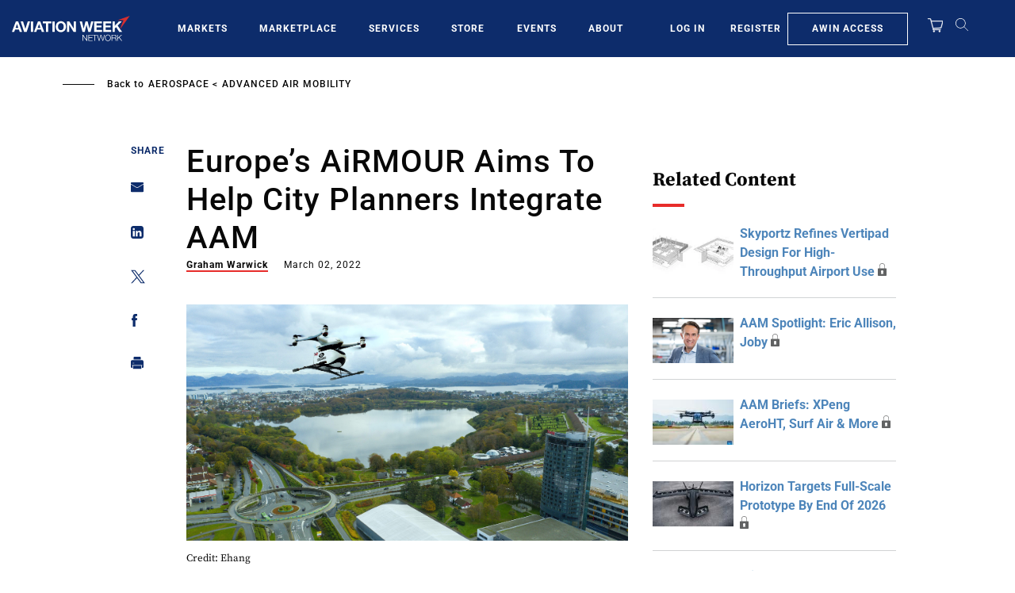

--- FILE ---
content_type: text/javascript; charset=UTF-8
request_url: https://aviationweek.com/awn/api/visitor-info?format=js
body_size: -289
content:
var awnVisitorInfo = {"ipAddress":"3.148.167.0"};